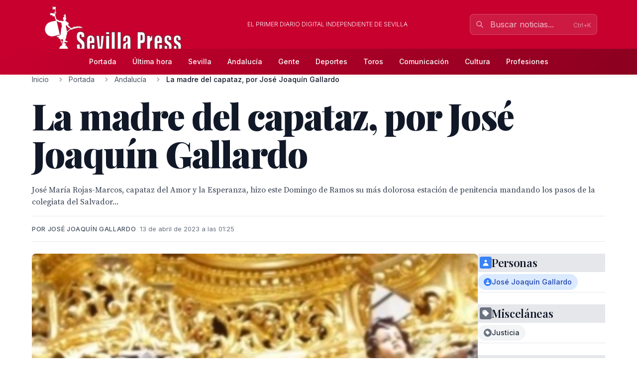

--- FILE ---
content_type: text/html; charset=utf-8
request_url: https://sevillapress.com/story/2023/04/13/GK6P_la-madre-del-capataz-por-jose-joaquin-gallardo
body_size: 18955
content:
<!doctype html>
<!-- DEBUG-MULTISITE: domain=sevillapress.com | site_id=1 | site_slug=sevillapress | site_name=SevillaPress | theme=sevillapress -->
<html lang="es" data-theme="sevillapress">
<head>
    <meta charset="UTF-8">
    <meta name="viewport" content="initial-scale=1, maximum-scale=1">
                <title>La madre del capataz, por José Joaquín Gallardo  - Andalucía - SevillaPress</title>
        <meta http-equiv="Content-Type" content="text/html; charset=utf-8">
        <meta name="description" content="José María Rojas-Marcos, capataz del Amor y la Esperanza, hizo este Domingo de Ramos su más dolorosa estación de penitencia mandando los pasos de la colegi...">
        
        
        <link rel="icon" type="image/x-icon" href="https://sevillapress.com/favicon.ico">
        
        
                    <link rel="canonical" href="https://sevillapress.com/story/2023/04/13/GK6P_la-madre-del-capataz-por-jose-joaquin-gallardo">
                
        
        <meta property="og:title" content="La madre del capataz, por José Joaquín Gallardo ">
        <meta property="og:description" content="José María Rojas-Marcos, capataz del Amor y la Esperanza, hizo este Domingo de Ramos su más dolorosa estación de penitencia mandando los pasos de la colegi...">
        <meta property="og:type" content="article">
        <meta property="og:url" content="https://sevillapress.com/story/2023/04/13/GK6P_la-madre-del-capataz-por-jose-joaquin-gallardo">
        <meta property="og:site_name" content="SevillaPress">
        <meta property="og:locale" content="es_ES">
                    <meta property="og:image" content="https://sevillapress.com/thumbs/2023/04/13/nl6KiQeUOl.jpg">
            <link rel="image_src" href="https://sevillapress.com/thumbs/2023/04/13/nl6KiQeUOl.jpg">
                
        
        <meta name="twitter:card" content="summary_large_image">
        <meta name="twitter:title" content="La madre del capataz, por José Joaquín Gallardo ">
        <meta name="twitter:description" content="José María Rojas-Marcos, capataz del Amor y la Esperanza, hizo este Domingo de Ramos su más dolorosa estación de penitencia mandando los pasos de la colegi...">
                    <meta name="twitter:image" content="https://sevillapress.com/thumbs/2023/04/13/nl6KiQeUOl.jpg">
                
        
                    <meta property="article:published_time" content="2023-04-12T23:25:52.000000Z">
                            <meta property="article:modified_time" content="2023-04-13T08:31:44.000000Z">
                            <meta property="article:author" content="José Joaquín Gallardo">
                            <meta property="article:section" content="Andalucía">
                
        
                    <script type="application/ld+json">
                {"@context":"https://schema.org","@type":"NewsArticle","headline":"La madre del capataz, por José Joaquín Gallardo ","description":"José María Rojas-Marcos, capataz del Amor y la Esperanza, hizo este Domingo de Ramos su más dolorosa estación de penitencia mandando los pasos de la colegi...","url":"https://sevillapress.com/story/2023/04/13/GK6P_la-madre-del-capataz-por-jose-joaquin-gallardo","datePublished":"2023-04-12T23:25:52.000000Z","dateModified":"2023-04-13T08:31:44.000000Z","author":{"@type":"Person","name":"José Joaquín Gallardo"},"publisher":{"@type":"Organization","name":"SevillaPress","url":"https://sevillapress.com"},"image":["https://sevillapress.com/thumbs/2023/04/13/nl6KiQeUOl.jpg"],"articleSection":"Andalucía","inLanguage":"es-ES"}
            </script>
                
        <link rel="preload" as="style" href="https://sevillapress.com/build/assets/app-BF8yHBGx.css" /><link rel="modulepreload" as="script" href="https://sevillapress.com/build/assets/app-KBvKaP7h.js" /><link rel="modulepreload" as="script" href="https://sevillapress.com/build/assets/module.esm-CA9hepYd.js" /><link rel="stylesheet" href="https://sevillapress.com/build/assets/app-BF8yHBGx.css" data-navigate-track="reload" /><script type="module" src="https://sevillapress.com/build/assets/app-KBvKaP7h.js" data-navigate-track="reload"></script>        
        
                <link rel="preload" as="style" href="https://sevillapress.com/build/assets/sevillapress-B9eEPVHF.css" /><link rel="stylesheet" href="https://sevillapress.com/build/assets/sevillapress-B9eEPVHF.css" data-navigate-track="reload" />

        <link rel="preconnect" href="https://fonts.googleapis.com">
        <link rel="preconnect" href="https://fonts.gstatic.com" crossorigin>
        <link href="https://fonts.googleapis.com/css2?family=Inter:wght@300;400;500;600;700&family=Merriweather:ital,wght@0,300;0,400;0,700;0,900;1,300;1,400;1,700&family=Playfair+Display:ital,wght@0,400;0,500;0,600;0,700;0,800;0,900;1,400;1,500;1,600;1,700&family=Source+Serif+Pro:ital,wght@0,300;0,400;0,600;0,700;1,300;1,400;1,600&display=swap" rel="stylesheet">
        <link rel="stylesheet" href="https://maxcdn.bootstrapcdn.com/font-awesome/4.7.0/css/font-awesome.min.css">
        <!-- Livewire Styles --><style >[wire\:loading][wire\:loading], [wire\:loading\.delay][wire\:loading\.delay], [wire\:loading\.inline-block][wire\:loading\.inline-block], [wire\:loading\.inline][wire\:loading\.inline], [wire\:loading\.block][wire\:loading\.block], [wire\:loading\.flex][wire\:loading\.flex], [wire\:loading\.table][wire\:loading\.table], [wire\:loading\.grid][wire\:loading\.grid], [wire\:loading\.inline-flex][wire\:loading\.inline-flex] {display: none;}[wire\:loading\.delay\.none][wire\:loading\.delay\.none], [wire\:loading\.delay\.shortest][wire\:loading\.delay\.shortest], [wire\:loading\.delay\.shorter][wire\:loading\.delay\.shorter], [wire\:loading\.delay\.short][wire\:loading\.delay\.short], [wire\:loading\.delay\.default][wire\:loading\.delay\.default], [wire\:loading\.delay\.long][wire\:loading\.delay\.long], [wire\:loading\.delay\.longer][wire\:loading\.delay\.longer], [wire\:loading\.delay\.longest][wire\:loading\.delay\.longest] {display: none;}[wire\:offline][wire\:offline] {display: none;}[wire\:dirty]:not(textarea):not(input):not(select) {display: none;}:root {--livewire-progress-bar-color: #c8002e;}[x-cloak] {display: none !important;}[wire\:cloak] {display: none !important;}dialog#livewire-error::backdrop {background-color: rgba(0, 0, 0, .6);}</style>
        <meta name="medium" content="news"/>
    <script type="application/ld+json">
    {
        "@context": "https://schema.org",
        "@type": "WebSite",
        "url": "https://sevillapress.com/",
            "potentialAction": {
                "@type": "SearchAction",
                "target": "https://sevillapress.com/search/?term={search_term_string}",
                "query-input": "required name=search_term_string"
            }
        }
</script>

<script type="text/javascript">
    var _gaq = _gaq || [];
    _gaq.push(['_setAccount', 'UA-375316-3']);
    _gaq.push(['_trackPageview']);

    (function () {
        var ga = document.createElement('script');
        ga.type = 'text/javascript';
        ga.async = true;
        ga.src = ('https:' == document.location.protocol ? 'https://ssl' : 'http://www') + '.google-analytics.com/ga.js';
        var s = document.getElementsByTagName('script')[0];
        s.parentNode.insertBefore(ga, s);
    })();
</script>
</head>
<body class="novascms sevillapress">
<header class="main-header">
    <!-- Top Header Bar -->
    <div class="max-w-6xl mx-auto px-4 flex flex-wrap items-center">
        <div class="header--logo">
            <a href="/"><img src="https://sevillapress.com/assets/images/header-sp.gif" alt="SevillaPress"></a>
        </div>
        <div class="header--slogan flex-1 text-center text-xs font-light uppercase text-white px-4">
            El primer diario digital independiente de Sevilla
        </div>

        <div wire:snapshot="{&quot;data&quot;:{&quot;query&quot;:&quot;&quot;,&quot;results&quot;:[[],{&quot;class&quot;:&quot;Illuminate\\Support\\Collection&quot;,&quot;s&quot;:&quot;clctn&quot;}],&quot;showResults&quot;:false,&quot;isOpen&quot;:false},&quot;memo&quot;:{&quot;id&quot;:&quot;rRDGCga0CHNNY0vSG1Vc&quot;,&quot;name&quot;:&quot;frontend.search&quot;,&quot;path&quot;:&quot;story\/2023\/04\/13\/GK6P_la-madre-del-capataz-por-jose-joaquin-gallardo&quot;,&quot;method&quot;:&quot;GET&quot;,&quot;release&quot;:&quot;a-a-a&quot;,&quot;children&quot;:[],&quot;scripts&quot;:[],&quot;assets&quot;:[],&quot;errors&quot;:[],&quot;locale&quot;:&quot;es&quot;},&quot;checksum&quot;:&quot;e8c075f721d65ee10329eacb3a4fc5715c1daea61e0d60c5f3f6c23c4c543957&quot;}" wire:effects="{&quot;partials&quot;:[]}" wire:id="rRDGCga0CHNNY0vSG1Vc" class="search-component">
<!-- Desktop Search -->
<div class="header--search hidden md:block relative" x-data="{ focused: false }">
    <div class="relative">
        <input 
            type="text" 
            placeholder="Buscar noticias..." 
            class="w-64 px-4 py-2 pl-10 pr-10 bg-white/10 border border-white/20 rounded-lg text-white placeholder-white/70 focus:outline-none focus:ring-2 focus:ring-white/30 focus:border-white/40 focus:bg-white/20 transition-all duration-200"
            wire:model.live.debounce.300ms="query"
            wire:keydown.escape="clearSearch"
            wire:keydown.enter="submitSearch"
            @focus="focused = true"
            @blur="setTimeout(() => focused = false, 200)"
            autocomplete="off"
        >
        <div class="absolute inset-y-0 left-0 pl-3 flex items-center pointer-events-none">
            <svg class="w-4 h-4 text-white/70" fill="none" stroke="currentColor" viewBox="0 0 24 24">
                <path stroke-linecap="round" stroke-linejoin="round" stroke-width="2" d="M21 21l-6-6m2-5a7 7 0 11-14 0 7 7 0 0114 0z"></path>
            </svg>
        </div>
        
        <!--[if BLOCK]><![endif]--><!--[if ENDBLOCK]><![endif]-->    </div>

    <!-- Desktop Search Results -->
    <!--[if BLOCK]><![endif]--><!--[if ENDBLOCK]><![endif]--></div>

<!-- Mobile Search Button -->
<div class="header--search md:hidden">
    <button 
        wire:click="openSearch"
        class="p-2 text-white hover:text-splight transition-colors">
        <svg class="w-5 h-5" fill="none" stroke="currentColor" viewBox="0 0 24 24">
            <path stroke-linecap="round" stroke-linejoin="round" stroke-width="2" d="M21 21l-6-6m2-5a7 7 0 11-14 0 7 7 0 0114 0z"></path>
        </svg>
    </button>
</div>

<!-- Mobile Search Modal -->
<!--[if BLOCK]><![endif]--><!--[if ENDBLOCK]><![endif]--></div>    </div>
    
    <!-- Navigation Bar -->
    <div class="header--secondary">
        <nav class="max-w-6xl mx-auto px-4 relative">
            <!-- Desktop Menu -->
            <div class="hidden md:flex justify-center items-center py-2">
                                    <a class="text-sm py-2 px-4 text-white hover:text-splight transition-colors font-medium"
                       href="/">
                        Portada
                    </a>
                                    <a class="text-sm py-2 px-4 text-white hover:text-splight transition-colors font-medium"
                       href="/ultimahora/index.html">
                        Última hora
                    </a>
                                    <a class="text-sm py-2 px-4 text-white hover:text-splight transition-colors font-medium"
                       href="/seccion/sevilla/177.html">
                        Sevilla
                    </a>
                                    <a class="text-sm py-2 px-4 text-white hover:text-splight transition-colors font-medium"
                       href="/seccion/andalucia/178.html">
                        Andalucía
                    </a>
                                    <a class="text-sm py-2 px-4 text-white hover:text-splight transition-colors font-medium"
                       href="/seccion/famosos/180.html">
                        Gente
                    </a>
                                    <a class="text-sm py-2 px-4 text-white hover:text-splight transition-colors font-medium"
                       href="/seccion/deportes/171.html">
                        Deportes
                    </a>
                                    <a class="text-sm py-2 px-4 text-white hover:text-splight transition-colors font-medium"
                       href="/seccion/toros/114.html">
                        Toros
                    </a>
                                    <a class="text-sm py-2 px-4 text-white hover:text-splight transition-colors font-medium"
                       href="/seccion/medios/174.html">
                        Comunicación
                    </a>
                                    <a class="text-sm py-2 px-4 text-white hover:text-splight transition-colors font-medium"
                       href="/seccion/cultura/172.html">
                        Cultura
                    </a>
                                    <a class="text-sm py-2 px-4 text-white hover:text-splight transition-colors font-medium"
                       href="/seccion/profesiones/182.html">
                        Profesiones
                    </a>
                            </div>
            
            <!-- Mobile Menu Button -->
            <div class="md:hidden flex justify-between items-center py-2">
                <span class="text-white font-medium">Menú</span>
                <button id="mobile-menu-toggle" class="text-white hover:text-splight transition-colors p-2">
                    <svg id="menu-icon" class="w-6 h-6" fill="none" stroke="currentColor" viewBox="0 0 24 24">
                        <path stroke-linecap="round" stroke-linejoin="round" stroke-width="2" d="M4 6h16M4 12h16M4 18h16"></path>
                    </svg>
                    <svg id="close-icon" class="w-6 h-6 hidden" fill="none" stroke="currentColor" viewBox="0 0 24 24">
                        <path stroke-linecap="round" stroke-linejoin="round" stroke-width="2" d="M6 18L18 6M6 6l12 12"></path>
                    </svg>
                </button>
            </div>
            
            <!-- Mobile Menu -->
            <div id="mobile-menu" class="md:hidden absolute top-full left-0 right-0 bg-spdark shadow-lg z-50 hidden">
                <div class="px-4 py-2 space-y-1">
                                            <a class="block py-3 px-4 text-white hover:bg-sp hover:text-white transition-colors font-medium border-b border-sp/20 last:border-b-0"
                           href="/">
                            Portada
                        </a>
                                            <a class="block py-3 px-4 text-white hover:bg-sp hover:text-white transition-colors font-medium border-b border-sp/20 last:border-b-0"
                           href="/ultimahora/index.html">
                            Última hora
                        </a>
                                            <a class="block py-3 px-4 text-white hover:bg-sp hover:text-white transition-colors font-medium border-b border-sp/20 last:border-b-0"
                           href="/seccion/sevilla/177.html">
                            Sevilla
                        </a>
                                            <a class="block py-3 px-4 text-white hover:bg-sp hover:text-white transition-colors font-medium border-b border-sp/20 last:border-b-0"
                           href="/seccion/andalucia/178.html">
                            Andalucía
                        </a>
                                            <a class="block py-3 px-4 text-white hover:bg-sp hover:text-white transition-colors font-medium border-b border-sp/20 last:border-b-0"
                           href="/seccion/famosos/180.html">
                            Gente
                        </a>
                                            <a class="block py-3 px-4 text-white hover:bg-sp hover:text-white transition-colors font-medium border-b border-sp/20 last:border-b-0"
                           href="/seccion/deportes/171.html">
                            Deportes
                        </a>
                                            <a class="block py-3 px-4 text-white hover:bg-sp hover:text-white transition-colors font-medium border-b border-sp/20 last:border-b-0"
                           href="/seccion/toros/114.html">
                            Toros
                        </a>
                                            <a class="block py-3 px-4 text-white hover:bg-sp hover:text-white transition-colors font-medium border-b border-sp/20 last:border-b-0"
                           href="/seccion/medios/174.html">
                            Comunicación
                        </a>
                                            <a class="block py-3 px-4 text-white hover:bg-sp hover:text-white transition-colors font-medium border-b border-sp/20 last:border-b-0"
                           href="/seccion/cultura/172.html">
                            Cultura
                        </a>
                                            <a class="block py-3 px-4 text-white hover:bg-sp hover:text-white transition-colors font-medium border-b border-sp/20 last:border-b-0"
                           href="/seccion/profesiones/182.html">
                            Profesiones
                        </a>
                                    </div>
            </div>
        </nav>
    </div>
</header><div class="main-body max-w-6xl mx-auto p-2 md:p-0 ">
        <div class="news-layout">
        <!-- Breadcrumb Navigation -->
                
        <nav class="breadcrumb mb-6" aria-label="Navegación de migas de pan">
    <ol class="flex items-center space-x-2 font-sans text-sm text-gray-600">
                    <li class="flex items-center">
                                
                                    <!-- Clickable breadcrumb link -->
                    <a href="/" 
                       class="text-gray-600 hover:text-sp transition-colors duration-200 truncate max-w-xs"
                       title="Inicio">
                        Inicio
                    </a>
                            </li>
                    <li class="flex items-center">
                                    <svg class="w-4 h-4 mx-2 text-gray-400" fill="currentColor" viewBox="0 0 20 20">
                        <path fill-rule="evenodd" d="M7.293 14.707a1 1 0 010-1.414L10.586 10 7.293 6.707a1 1 0 011.414-1.414l4 4a1 1 0 010 1.414l-4 4a1 1 0 01-1.414 0z" clip-rule="evenodd"></path>
                    </svg>
                                
                                    <!-- Clickable breadcrumb link -->
                    <a href="/seccion/portada/1.html" 
                       class="text-gray-600 hover:text-sp transition-colors duration-200 truncate max-w-xs"
                       title="Portada">
                        Portada
                    </a>
                            </li>
                    <li class="flex items-center">
                                    <svg class="w-4 h-4 mx-2 text-gray-400" fill="currentColor" viewBox="0 0 20 20">
                        <path fill-rule="evenodd" d="M7.293 14.707a1 1 0 010-1.414L10.586 10 7.293 6.707a1 1 0 011.414-1.414l4 4a1 1 0 010 1.414l-4 4a1 1 0 01-1.414 0z" clip-rule="evenodd"></path>
                    </svg>
                                
                                    <!-- Clickable breadcrumb link -->
                    <a href="/seccion/andalucia/178.html" 
                       class="text-gray-600 hover:text-sp transition-colors duration-200 truncate max-w-xs"
                       title="Andalucía">
                        Andalucía
                    </a>
                            </li>
                    <li class="flex items-center">
                                    <svg class="w-4 h-4 mx-2 text-gray-400" fill="currentColor" viewBox="0 0 20 20">
                        <path fill-rule="evenodd" d="M7.293 14.707a1 1 0 010-1.414L10.586 10 7.293 6.707a1 1 0 011.414-1.414l4 4a1 1 0 010 1.414l-4 4a1 1 0 01-1.414 0z" clip-rule="evenodd"></path>
                    </svg>
                                
                                    <!-- Current page - no link -->
                    <span class="font-medium text-gray-900 truncate max-w-xs md:max-w-md" aria-current="page" title="La madre del capataz, por José Joaquín Gallardo ">
                        La madre del capataz, por José Joaquín Gallardo 
                    </span>
                            </li>
            </ol>
</nav>
        
        <article class="featured-story">
            <!-- Article Header -->
            <header class="article-header mb-6">
                
                <h1 class="headline-primary font-headline text-headline-lg md:text-headline-xl lg:text-headline-2xl text-gray-900 mb-6 leading-tight">
                    La madre del capataz, por José Joaquín Gallardo 
                </h1>
                
                                    <p class="abstract font-body text-abstract-lg leading-relaxed text-gray-700 mb-6 font-medium">
                        José María Rojas-Marcos, capataz del Amor y la Esperanza, hizo este Domingo de Ramos su más dolorosa estación de penitencia mandando los pasos de la colegiata del Salvador...
                    </p>
                                
                <div class="article-meta-header">
                                            <div class="byline">
                            Por José Joaquín Gallardo
                        </div>
                                        <time class="article-meta" datetime="2023-04-12T23:25:52.000000Z">
                        13 de abril de 2023 a las 01:25
                    </time>
                </div>
            </header>

            <!-- Article Body -->
            <div class="flex flex-wrap gap-8">
                <div class="flex-1 min-w-0">
                    <div class="story--content">
                                                    <figure class="main-image mb-6">
                                <img src="/thumbs/2023/04/13/nl6KiQeUOl.jpg" 
                                     alt="Un hombre trabajando en una estructura dorada con detalles artísticos en un entorno de alta arquitectura."
                                     class="w-full h-auto rounded-lg shadow-sm">
                                                                    <figcaption class="caption mt-3">
                                        Un hombre trabajando en una estructura dorada con detalles artísticos en un entorno de alta arquitectura.
                                    </figcaption>
                                                                                            </figure>
                                                
                        <div class="article-body">
                            <blockquote><br><br>José María Rojas-Marcos, capataz del Amor y la Esperanza, hizo este Domingo de Ramos su más dolorosa estación de penitencia mandando los pasos de la colegiata del Salvador, sólo horas después de que falleciese su madre doña Ángeles Castelló Pacheco. Mientras su cuerpo era velado, el buen capataz proclamaba en silencio que sólo en el Amor de Cristo todo se explica y que solo en el Socorro de su Madre se halla consuelo y esperanza.<br><br>No quiso ser sustituido, sabedor de que en tan duro trance era necesario estar más cerca que nunca de la canastilla del Crucificado muerto, ese que de frente golpea amorosamente las conciencias y al irse nos deja el impactante pelícano abriéndose el pecho para alimentar a sus crias. No cabe más Amor en la primera de las noches santas de Sevilla, ni más necesidad de Socorro en la primera noche sin una madre.<br><br>Sucedió en la calle Chapineros ya de regreso la cofradía, cuando el paso de la Virgen se detuvo ante el colegio de abogados para recibir la tradicional ofrenda floral, que no en vano en las cartelas que flanquean al Cristo se lee “Amor y Socorro para los encarcelados”. Memoria de los orígenes de la hermandad y presente de esos profesionales de la Justicia.<br><br>Iluminados por la candelería, en voz baja un pésame tan sentido como escueto: “Ya está con Ella, José María”. Y la contestación exacta: “Ella lo ha querido”. Abrazo en las miradas apenadas de auténticas condolencia. Todo con la discreción necesaria en los momentos importantes, sin que nadie se diera cuenta. <br><br>Fue entonces cuando el capataz quedó solo y absorto mirando a la Virgen del Socorro, de madrugada y con la estación de penitencia ya cumplida. Sólo quien le había dado aquel pésame se percató de que José María, doblemente vestido de negro, con el alma enlutada y el corazón lleno de Amor, miraba fijamente los ojos de la bendita imagen y hablaba con su Madre y también con su otra madre difunta, que ya ambas le consolaban desde el cielo.<br><br>Esa silenciosa oración pareció durar una gozosa eternidad aunque apenas fuese un minuto. Era la verdad de nuestra fe y de nuestra esperanza. Hasta que el dolorido hijo despertó de su ensoñación y llamó al martillo. En sólo unas horas, en la Madrugá de Sevilla, ese buen capataz arriará otro palio en ese mismo lugar. Le rezaremos nuevamente a la que es Madre de Dios y Madre nuestra. Pero entonces ya todo será Esperanza Macarena, en cuya bellísima mirada siempre se acaban rompiendo todas las penas.<br><br>José Joaquín Gallardo es abogado</blockquote>
                        </div>
                    </div>

                                    </div>

        <div class="w-full md:w-64">
            <div class="promos-external w-2/3 mx-auto md:w-full">
                <div class="advertising-block">
    <!-- Advertising content would go here -->
</div>            </div>

            <div class="entities-container">
            <div class="entity-type-section mb-6">
                        
            <!-- Entity Type Header -->
            <div class="entity-list-title mb-4">
                <h3 class="font-headline text-headline-xs text-gray-900 flex items-center gap-2">
                    <!-- Entity Type Icon -->
                    <span class="inline-flex items-center justify-center w-6 h-6 rounded text-white" style="background-color: #3B82F6">
                                                        <svg class="w-4 h-4" fill="currentColor" viewBox="0 0 20 20">
                                    <path fill-rule="evenodd" d="M10 9a3 3 0 100-6 3 3 0 000 6zm-7 9a7 7 0 1114 0H3z" clip-rule="evenodd"></path>
                                </svg>
                                                    </span>
                    Personas
                </h3>
            </div>
            
            <!-- Entity List -->
            <div class="entity-list flex flex-wrap gap-2">
                                    <a class="entity-badge inline-flex items-center gap-1.5 px-3 py-1.5 rounded-full text-sm font-medium transition-all duration-200 hover:shadow-md bg-blue-100 text-blue-800"
                       href="/news-about/PERSON/jose-joaquin-gallardo">
                        <!-- Mini entity icon -->
                        <span class="inline-flex items-center justify-center w-4 h-4 rounded-full text-white" style="background-color: #3B82F6">
                                                                <svg class="w-2.5 h-2.5" fill="currentColor" viewBox="0 0 20 20">
                                        <path fill-rule="evenodd" d="M10 9a3 3 0 100-6 3 3 0 000 6zm-7 9a7 7 0 1114 0H3z" clip-rule="evenodd"></path>
                                    </svg>
                                                            </span>
                        <span class="truncate">José Joaquín Gallardo</span>
                    </a>
                            </div>
        </div>
            <div class="entity-type-section mb-6">
                        
            <!-- Entity Type Header -->
            <div class="entity-list-title mb-4">
                <h3 class="font-headline text-headline-xs text-gray-900 flex items-center gap-2">
                    <!-- Entity Type Icon -->
                    <span class="inline-flex items-center justify-center w-6 h-6 rounded text-white" style="background-color: #6B7280">
                                                        <svg class="w-4 h-4" fill="currentColor" viewBox="0 0 20 20">
                                    <path fill-rule="evenodd" d="M17.707 9.293a1 1 0 010 1.414l-7 7a1 1 0 01-1.414 0l-7-7A.997.997 0 012 10V5a3 3 0 013-3h5c.256 0 .512.098.707.293l7 7zM5 6a1 1 0 100-2 1 1 0 000 2z" clip-rule="evenodd"></path>
                                </svg>
                                            </span>
                    Misceláneas
                </h3>
            </div>
            
            <!-- Entity List -->
            <div class="entity-list flex flex-wrap gap-2">
                                    <a class="entity-badge inline-flex items-center gap-1.5 px-3 py-1.5 rounded-full text-sm font-medium transition-all duration-200 hover:shadow-md bg-gray-100 text-gray-800"
                       href="/news-about/MISC/justicia">
                        <!-- Mini entity icon -->
                        <span class="inline-flex items-center justify-center w-4 h-4 rounded-full text-white" style="background-color: #6B7280">
                                                                <svg class="w-2.5 h-2.5" fill="currentColor" viewBox="0 0 20 20">
                                        <path fill-rule="evenodd" d="M17.707 9.293a1 1 0 010 1.414l-7 7a1 1 0 01-1.414 0l-7-7A.997.997 0 012 10V5a3 3 0 013-3h5c.256 0 .512.098.707.293l7 7zM5 6a1 1 0 100-2 1 1 0 000 2z" clip-rule="evenodd"></path>
                                    </svg>
                                                    </span>
                        <span class="truncate">Justicia</span>
                    </a>
                            </div>
        </div>
            <div class="entity-type-section mb-6">
                        
            <!-- Entity Type Header -->
            <div class="entity-list-title mb-4">
                <h3 class="font-headline text-headline-xs text-gray-900 flex items-center gap-2">
                    <!-- Entity Type Icon -->
                    <span class="inline-flex items-center justify-center w-6 h-6 rounded text-white" style="background-color: #10B981">
                                                                                    <svg class="w-4 h-4" fill="currentColor" viewBox="0 0 20 20">
                                    <path fill-rule="evenodd" d="M5.05 4.05a7 7 0 119.9 9.9L10 18.9l-4.95-4.95a7 7 0 010-9.9zM10 11a2 2 0 100-4 2 2 0 000 4z" clip-rule="evenodd"></path>
                                </svg>
                                                    </span>
                    Lugares
                </h3>
            </div>
            
            <!-- Entity List -->
            <div class="entity-list flex flex-wrap gap-2">
                                    <a class="entity-badge inline-flex items-center gap-1.5 px-3 py-1.5 rounded-full text-sm font-medium transition-all duration-200 hover:shadow-md bg-green-100 text-green-800"
                       href="/news-about/LOCATION/sevilla">
                        <!-- Mini entity icon -->
                        <span class="inline-flex items-center justify-center w-4 h-4 rounded-full text-white" style="background-color: #10B981">
                                                                                                <svg class="w-2.5 h-2.5" fill="currentColor" viewBox="0 0 20 20">
                                        <path fill-rule="evenodd" d="M5.05 4.05a7 7 0 119.9 9.9L10 18.9l-4.95-4.95a7 7 0 010-9.9zM10 11a2 2 0 100-4 2 2 0 000 4z" clip-rule="evenodd"></path>
                                    </svg>
                                                            </span>
                        <span class="truncate">Sevilla</span>
                    </a>
                                    <a class="entity-badge inline-flex items-center gap-1.5 px-3 py-1.5 rounded-full text-sm font-medium transition-all duration-200 hover:shadow-md bg-green-100 text-green-800"
                       href="/news-about/LOCATION/calle-chapineros">
                        <!-- Mini entity icon -->
                        <span class="inline-flex items-center justify-center w-4 h-4 rounded-full text-white" style="background-color: #10B981">
                                                                                                <svg class="w-2.5 h-2.5" fill="currentColor" viewBox="0 0 20 20">
                                        <path fill-rule="evenodd" d="M5.05 4.05a7 7 0 119.9 9.9L10 18.9l-4.95-4.95a7 7 0 010-9.9zM10 11a2 2 0 100-4 2 2 0 000 4z" clip-rule="evenodd"></path>
                                    </svg>
                                                            </span>
                        <span class="truncate">Calle Chapineros</span>
                    </a>
                            </div>
        </div>
    </div>
        </div>
    </div>
    <section class="news-layout stories-grid" itemscope itemtype="http://schema.org/NewsSection">
    <div class="grid grid-cols-1 lg:grid-cols-3 gap-8">
        <!-- Main Stories Section -->
        <main class="lg:col-span-2">
                            <div class="story-block grid grid-cols-1 md:grid-cols-3 gap-6 section-divider last:border-b-0">
                                                                        <!-- Featured Story -->
                            <div class="md:col-span-3 featured-story">
                                <article class="story-teaser big-story border-b border-gray-200 mb-6 pb-6" 
         itemscope itemtype="http://schema.org/NewsArticle">
    <a href="/story/2026/01/19/w71V_san-pablosanta-justa-suma-367-nuevos-arboles-dentro-de-la-mayor-campana" class="block hover:opacity-90 transition-opacity">
        <div class="grid grid-cols-1 md:grid-cols-3 gap-6">
            <div class="md:col-span-2 order-2 md:order-1">
                <header class="story-header">
                                            <div class="story-category-wrapper mb-3">
                            <span class="story-category" itemprop="articleSection">
                                Andalucía
                            </span>
                        </div>
                                        
                    <h2 class="headline font-headline text-headline-md md:text-headline-lg leading-tight text-gray-900 mb-4 hover:text-sp transition-colors" 
                        itemprop="headline">
                        San Pablo,Santa Justa suma 367 nuevos árboles dentro de la mayor campaña de plantación de la historia de Sevilla
                    </h2>
                </header>
                
                                    <p class="abstract font-body text-base leading-normal text-gray-700 mb-4" 
                       itemprop="description">
                          El Ayuntamiento de Sevilla impulsa nuevas plantaciones en el distrito San Pablo,Santa Justa con la incorporación de 367 árboles en calles, parques y zonas verdes
                    </p>
                                
                <div class="story-meta font-sans text-meta text-gray-500 space-x-2">
                                        <time class="published-date" 
                          datetime="2026-01-19T07:14:48.000000Z"
                          itemprop="datePublished">
                        hace 3 días
                    </time>
                </div>
            </div>

            <div class="order-1 md:order-2">
                                    <figure class="story-image" itemprop="image" itemscope itemtype="http://schema.org/ImageObject">
                        <img src="/thumbs/2026/01/19/5eRKtKjT2y.jpg" alt="San Pablo,Santa Justa suma 367 nuevos árboles dentro de la mayor campaña de plantación de la historia de Sevilla" class="w-full h-auto">
                        <meta itemprop="url" content="/thumbs/2026/01/19/5eRKtKjT2y.jpg">
                        <meta itemprop="width" content="900">
                        <meta itemprop="height" content="506">
                    </figure>
                            </div>
        </div>
    </a>
    
    <meta itemprop="url" content="/story/2026/01/19/w71V_san-pablosanta-justa-suma-367-nuevos-arboles-dentro-de-la-mayor-campana">
    <meta itemprop="dateModified" content="2026-01-19T07:14:48.000000Z">
</article>                            </div>
                                                                                                                                    <div class="md:col-start-1">
                                        <article class="story-teaser tail-story border-b border-gray-200 mb-4 pb-4" 
         itemscope itemtype="http://schema.org/NewsArticle">
    <header class="story-header">
                    <div class="mb-2">
                <span class="story-category" itemprop="articleSection">
                    Andalucía
                </span>
            </div>
                
        <h3 class="headline font-headline text-headline-xs leading-tight mb-3">
            <a href="/story/2026/01/18/xD9W_la-bendicion-de-san-anton-reune-a-fieles-y-mascotas-en-la" 
               class="text-gray-900 hover:text-sp transition-colors" 
               itemprop="headline">
                La bendición de San Antón reúne a fieles y mascotas en la Parroquia de la Resurrección del Señor de Sevilla 
            </a>
        </h3>
    </header>
    
            <p class="abstract font-body text-sm leading-normal text-gray-700 mb-3" 
           itemprop="description">
            Y en la provincia de Sevilla como en numerosos rincones del país, miles de familias formarán largas colas a las...
        </p>
        
    <div class="story-meta font-sans text-meta text-gray-500 space-x-2">
                <time class="published-date" 
              datetime="2026-01-18T22:21:12.000000Z"
              itemprop="datePublished">
            hace 3 días
        </time>
    </div>
    
    <meta itemprop="url" content="/story/2026/01/18/xD9W_la-bendicion-de-san-anton-reune-a-fieles-y-mascotas-en-la">
    <meta itemprop="dateModified" content="2026-01-18T22:21:12.000000Z">
</article>                                    </div>
                                                                                                                                                                        <div class="md:row-span-2 md:col-start-2">
                                        <article class="story-teaser vertical-story mb-4 pb-4" 
         itemscope itemtype="http://schema.org/NewsArticle">
            <figure class="story-image mb-3" itemprop="image" itemscope itemtype="http://schema.org/ImageObject">
            <img src="/thumbs/2026/01/18/r1b6SW1TK3.jpg" alt="San Pablo–Santa Justa refuerza su arbolado urbano dentro del plan municipal de plantaciones 2025–2026 en Sevilla " class="w-full h-auto">
            <meta itemprop="url" content="/thumbs/2026/01/18/r1b6SW1TK3.jpg">
            <meta itemprop="width" content="800">
            <meta itemprop="height" content="450">
        </figure>
    
    <header class="story-header">
                    <div class="mb-2">
                <span class="story-category" itemprop="articleSection">
                    Andalucía
                </span>
            </div>
                
        <h3 class="headline font-headline text-headline-xs md:text-headline-sm leading-tight mb-3">
            <a href="/story/2026/01/18/1Qbp_san-pablo-santa-justa-refuerza-su-arbolado-urbano-dentro-del-plan-municipal-de" 
               class="text-gray-900 hover:text-sp transition-colors" 
               itemprop="headline">
                San Pablo–Santa Justa refuerza su arbolado urbano dentro del plan municipal de plantaciones 2025–2026 en Sevilla 
            </a>
        </h3>
    </header>
    
            <p class="abstract font-body text-sm leading-normal text-gray-700 mb-3" 
           itemprop="description">
            San Pablo–Santa Justa suma 367 nuevos árboles dentro de la mayor campaña de plantación de la historia de Sevilla
        </p>
        
    <div class="story-meta font-sans text-meta text-gray-500 space-x-2">
                <time class="published-date" 
              datetime="2026-01-17T23:07:16.000000Z"
              itemprop="datePublished">
            hace 4 días
        </time>
    </div>
    
    <meta itemprop="url" content="/story/2026/01/18/1Qbp_san-pablo-santa-justa-refuerza-su-arbolado-urbano-dentro-del-plan-municipal-de">
    <meta itemprop="dateModified" content="2026-01-17T23:07:16.000000Z">
</article>                                    </div>
                                                                                                                                                                        <div class="md:row-span-2 md:col-start-3">
                                        <article class="story-teaser vertical-story mb-4 pb-4" 
         itemscope itemtype="http://schema.org/NewsArticle">
            <figure class="story-image mb-3" itemprop="image" itemscope itemtype="http://schema.org/ImageObject">
            <img src="/thumbs/2026/01/17/XAgoiPwTN1.jpg" alt=" &quot;La I Semana de la Naranja destaca el valor cultural, económico y gastronómico del cítrico sevillano&quot;" class="w-full h-auto">
            <meta itemprop="url" content="/thumbs/2026/01/17/XAgoiPwTN1.jpg">
            <meta itemprop="width" content="700">
            <meta itemprop="height" content="467">
        </figure>
    
    <header class="story-header">
                    <div class="mb-2">
                <span class="story-category" itemprop="articleSection">
                    Andalucía
                </span>
            </div>
                
        <h3 class="headline font-headline text-headline-xs md:text-headline-sm leading-tight mb-3">
            <a href="/story/2026/01/17/7d9Q_la-i-semana-de-la-naranja-destaca-el-valor-cultural-economico" 
               class="text-gray-900 hover:text-sp transition-colors" 
               itemprop="headline">
                 &quot;La I Semana de la Naranja destaca el valor cultural, económico y gastronómico del cítrico sevillano&quot;
            </a>
        </h3>
    </header>
    
            <p class="abstract font-body text-sm leading-normal text-gray-700 mb-3" 
           itemprop="description">
            La Cámara de Comercio de Sevilla y el Ayuntamiento de la ciudad han presentado la I Semana de la Naranja, que se celebrará del 25...
        </p>
        
    <div class="story-meta font-sans text-meta text-gray-500 space-x-2">
                <time class="published-date" 
              datetime="2026-01-17T19:57:11.000000Z"
              itemprop="datePublished">
            hace 4 días
        </time>
    </div>
    
    <meta itemprop="url" content="/story/2026/01/17/7d9Q_la-i-semana-de-la-naranja-destaca-el-valor-cultural-economico">
    <meta itemprop="dateModified" content="2026-01-17T19:57:11.000000Z">
</article>                                    </div>
                                                                                                                                                                        <div class="md:col-start-1">
                                        <article class="story-teaser tail-story border-b border-gray-200 mb-4 pb-4" 
         itemscope itemtype="http://schema.org/NewsArticle">
    <header class="story-header">
                    <div class="mb-2">
                <span class="story-category" itemprop="articleSection">
                    Andalucía
                </span>
            </div>
                
        <h3 class="headline font-headline text-headline-xs leading-tight mb-3">
            <a href="/story/2026/01/16/ooQq_mariano-rajoy-presenta-su-obra-el-arte-de-gobernar-en-sevilla-reflexionando" 
               class="text-gray-900 hover:text-sp transition-colors" 
               itemprop="headline">
                &quot;Mariano Rajoy presenta su obra &#039;El arte de gobernar&#039; en Sevilla, reflexionando sobre los retos de la democracia y el liderazgo&quot;
            </a>
        </h3>
    </header>
    
            <p class="abstract font-body text-sm leading-normal text-gray-700 mb-3" 
           itemprop="description">
             El expresidente del Gobierno Mariano Rajoy presentó  en Sevilla su nuevo libro, El arte de gobernar.
        </p>
        
    <div class="story-meta font-sans text-meta text-gray-500 space-x-2">
                <time class="published-date" 
              datetime="2026-01-15T23:49:07.000000Z"
              itemprop="datePublished">
            hace 6 días
        </time>
    </div>
    
    <meta itemprop="url" content="/story/2026/01/16/ooQq_mariano-rajoy-presenta-su-obra-el-arte-de-gobernar-en-sevilla-reflexionando">
    <meta itemprop="dateModified" content="2026-01-16T04:20:37.000000Z">
</article>                                    </div>
                                                                                                </div>
                            <div class="story-block grid grid-cols-1 md:grid-cols-3 gap-6 section-divider last:border-b-0">
                                                                        <!-- Featured Story -->
                            <div class="md:col-span-3 featured-story">
                                <article class="story-teaser big-story border-b border-gray-200 mb-6 pb-6" 
         itemscope itemtype="http://schema.org/NewsArticle">
    <a href="/story/2026/01/16/Qb6L_la-figura-del-beato-marcelo-spinola-inmortalizada-en-un-oleo-enriquece-la" class="block hover:opacity-90 transition-opacity">
        <div class="grid grid-cols-1 md:grid-cols-3 gap-6">
            <div class="md:col-span-2 order-2 md:order-1">
                <header class="story-header">
                                            <div class="story-category-wrapper mb-3">
                            <span class="story-category" itemprop="articleSection">
                                Andalucía
                            </span>
                        </div>
                                        
                    <h2 class="headline font-headline text-headline-md md:text-headline-lg leading-tight text-gray-900 mb-4 hover:text-sp transition-colors" 
                        itemprop="headline">
                        &quot;La figura del Beato Marcelo Spínola, inmortalizada en un óleo, enriquece la Capilla de Santiago&quot; de Sevilla 
                    </h2>
                </header>
                
                                    <p class="abstract font-body text-base leading-normal text-gray-700 mb-4" 
                       itemprop="description">
                        La Catedral de Sevilla Acoge una Nueva Obra Pictórica en Honor al Beato Marcelo Spínola
                    </p>
                                
                <div class="story-meta font-sans text-meta text-gray-500 space-x-2">
                                        <time class="published-date" 
                          datetime="2026-01-15T23:28:18.000000Z"
                          itemprop="datePublished">
                        hace 6 días
                    </time>
                </div>
            </div>

            <div class="order-1 md:order-2">
                                    <figure class="story-image" itemprop="image" itemscope itemtype="http://schema.org/ImageObject">
                        <img src="/thumbs/2026/01/16/o5bbTMXt0a.jpg" alt="&quot;La figura del Beato Marcelo Spínola, inmortalizada en un óleo, enriquece la Capilla de Santiago&quot; de Sevilla " class="w-full h-auto">
                        <meta itemprop="url" content="/thumbs/2026/01/16/o5bbTMXt0a.jpg">
                        <meta itemprop="width" content="500">
                        <meta itemprop="height" content="558">
                    </figure>
                            </div>
        </div>
    </a>
    
    <meta itemprop="url" content="/story/2026/01/16/Qb6L_la-figura-del-beato-marcelo-spinola-inmortalizada-en-un-oleo-enriquece-la">
    <meta itemprop="dateModified" content="2026-01-16T04:20:15.000000Z">
</article>                            </div>
                                                                                                                                    <div class="md:col-start-1">
                                        <article class="story-teaser tail-story border-b border-gray-200 mb-4 pb-4" 
         itemscope itemtype="http://schema.org/NewsArticle">
    <header class="story-header">
                    <div class="mb-2">
                <span class="story-category" itemprop="articleSection">
                    Andalucía
                </span>
            </div>
                
        <h3 class="headline font-headline text-headline-xs leading-tight mb-3">
            <a href="/story/2026/01/16/EL5p_siente-el-poder-de-la-gotica-la-catedral-de-sevilla-desde" 
               class="text-gray-900 hover:text-sp transition-colors" 
               itemprop="headline">
                 ¡Siente el Poder de la Gótica! La Catedral de Sevilla desde las Alturas&quot;
            </a>
        </h3>
    </header>
    
            <p class="abstract font-body text-sm leading-normal text-gray-700 mb-3" 
           itemprop="description">
             A más de 35 metros de altura, el conjunto de elementos estructurales,contrafuertes, arbotantes, pináculos y cresterías,configura lo que se ha...
        </p>
        
    <div class="story-meta font-sans text-meta text-gray-500 space-x-2">
                <time class="published-date" 
              datetime="2026-01-15T23:08:51.000000Z"
              itemprop="datePublished">
            hace 6 días
        </time>
    </div>
    
    <meta itemprop="url" content="/story/2026/01/16/EL5p_siente-el-poder-de-la-gotica-la-catedral-de-sevilla-desde">
    <meta itemprop="dateModified" content="2026-01-16T04:19:59.000000Z">
</article>                                    </div>
                                                                                                                                                                        <div class="md:row-span-2 md:col-start-2">
                                        <article class="story-teaser vertical-story mb-4 pb-4" 
         itemscope itemtype="http://schema.org/NewsArticle">
            <figure class="story-image mb-3" itemprop="image" itemscope itemtype="http://schema.org/ImageObject">
            <img src="/thumbs/2026/01/13/6QL4TmKh82.jpg" alt="La Catedral de Sevilla acoge la tradicional Presentación de los Niños a la Virgen de los Reyes" class="w-full h-auto">
            <meta itemprop="url" content="/thumbs/2026/01/13/6QL4TmKh82.jpg">
            <meta itemprop="width" content="600">
            <meta itemprop="height" content="419">
        </figure>
    
    <header class="story-header">
                    <div class="mb-2">
                <span class="story-category" itemprop="articleSection">
                    Andalucía
                </span>
            </div>
                
        <h3 class="headline font-headline text-headline-xs md:text-headline-sm leading-tight mb-3">
            <a href="/story/2026/01/13/Xo6d_la-catedral-de-sevilla-acoge-la-tradicional-presentacion-de-los-ninos-a" 
               class="text-gray-900 hover:text-sp transition-colors" 
               itemprop="headline">
                La Catedral de Sevilla acoge la tradicional Presentación de los Niños a la Virgen de los Reyes
            </a>
        </h3>
    </header>
    
            <p class="abstract font-body text-sm leading-normal text-gray-700 mb-3" 
           itemprop="description">
            La Santa Iglesia Catedral de Sevilla acogerá el próximo viernes, 23 de enero, a las 19:00 horas, en el trascoro, la tradicional y emotiva ceremonia...
        </p>
        
    <div class="story-meta font-sans text-meta text-gray-500 space-x-2">
                <time class="published-date" 
              datetime="2026-01-13T16:39:06.000000Z"
              itemprop="datePublished">
            hace 1 semana
        </time>
    </div>
    
    <meta itemprop="url" content="/story/2026/01/13/Xo6d_la-catedral-de-sevilla-acoge-la-tradicional-presentacion-de-los-ninos-a">
    <meta itemprop="dateModified" content="2026-01-13T16:39:06.000000Z">
</article>                                    </div>
                                                                                                                                                                        <div class="md:row-span-2 md:col-start-3">
                                        <article class="story-teaser vertical-story mb-4 pb-4" 
         itemscope itemtype="http://schema.org/NewsArticle">
            <figure class="story-image mb-3" itemprop="image" itemscope itemtype="http://schema.org/ImageObject">
            <img src="/thumbs/2026/01/11/RMjLU9bty4.jpg" alt="Un acto de esperanza une a la Sevilla más solidaria" class="w-full h-auto">
            <meta itemprop="url" content="/thumbs/2026/01/11/RMjLU9bty4.jpg">
            <meta itemprop="width" content="650">
            <meta itemprop="height" content="366">
        </figure>
    
    <header class="story-header">
                    <div class="mb-2">
                <span class="story-category" itemprop="articleSection">
                    Andalucía
                </span>
            </div>
                
        <h3 class="headline font-headline text-headline-xs md:text-headline-sm leading-tight mb-3">
            <a href="/story/2026/01/11/OaXy_un-acto-de-esperanza-une-a-la-sevilla-mas-solidaria" 
               class="text-gray-900 hover:text-sp transition-colors" 
               itemprop="headline">
                Un acto de esperanza une a la Sevilla más solidaria
            </a>
        </h3>
    </header>
    
            <p class="abstract font-body text-sm leading-normal text-gray-700 mb-3" 
           itemprop="description">
             En la tarde en que la solidaridad se convirtió en realidad, la Parroquia del Inmaculado Corazón de María fue escenario de un acto sencillo en...
        </p>
        
    <div class="story-meta font-sans text-meta text-gray-500 space-x-2">
                <time class="published-date" 
              datetime="2026-01-11T00:26:27.000000Z"
              itemprop="datePublished">
            hace 1 semana
        </time>
    </div>
    
    <meta itemprop="url" content="/story/2026/01/11/OaXy_un-acto-de-esperanza-une-a-la-sevilla-mas-solidaria">
    <meta itemprop="dateModified" content="2026-01-11T00:26:27.000000Z">
</article>                                    </div>
                                                                                                                                                                        <div class="md:col-start-1">
                                        <article class="story-teaser tail-story border-b border-gray-200 mb-4 pb-4" 
         itemscope itemtype="http://schema.org/NewsArticle">
    <header class="story-header">
                    <div class="mb-2">
                <span class="story-category" itemprop="articleSection">
                    Andalucía
                </span>
            </div>
                
        <h3 class="headline font-headline text-headline-xs leading-tight mb-3">
            <a href="/story/2026/01/10/MZWm_el-ayuntamiento-de-alcala-del-rio-sevilla-anuncia-una-inversion-clave-para" 
               class="text-gray-900 hover:text-sp transition-colors" 
               itemprop="headline">
                El Ayuntamiento de Alcalá del Río (Sevilla) anuncia una inversión clave para modernizar las infraestructuras deportivas
            </a>
        </h3>
    </header>
    
            <p class="abstract font-body text-sm leading-normal text-gray-700 mb-3" 
           itemprop="description">
            La instalación de una cubierta retráctil, que garantizará el uso de la piscina tanto en periodo estival como durante los...
        </p>
        
    <div class="story-meta font-sans text-meta text-gray-500 space-x-2">
                <time class="published-date" 
              datetime="2026-01-10T19:41:05.000000Z"
              itemprop="datePublished">
            hace 1 semana
        </time>
    </div>
    
    <meta itemprop="url" content="/story/2026/01/10/MZWm_el-ayuntamiento-de-alcala-del-rio-sevilla-anuncia-una-inversion-clave-para">
    <meta itemprop="dateModified" content="2026-01-10T19:41:05.000000Z">
</article>                                    </div>
                                                                                                </div>
                            <div class="story-block grid grid-cols-1 md:grid-cols-3 gap-6 section-divider last:border-b-0">
                                                                        <!-- Featured Story -->
                            <div class="md:col-span-3 featured-story">
                                <article class="story-teaser big-story border-b border-gray-200 mb-6 pb-6" 
         itemscope itemtype="http://schema.org/NewsArticle">
    <a href="/story/2026/01/10/doy8_la-real-fabrica-de-artilleria-de-sevilla-acoge-el-primer-gran-foro" class="block hover:opacity-90 transition-opacity">
        <div class="grid grid-cols-1 md:grid-cols-3 gap-6">
            <div class="md:col-span-2 order-2 md:order-1">
                <header class="story-header">
                                            <div class="story-category-wrapper mb-3">
                            <span class="story-category" itemprop="articleSection">
                                Andalucía
                            </span>
                        </div>
                                        
                    <h2 class="headline font-headline text-headline-md md:text-headline-lg leading-tight text-gray-900 mb-4 hover:text-sp transition-colors" 
                        itemprop="headline">
                        La Real Fábrica de Artillería de Sevilla, acoge el primer gran foro nacional de la música sacra procesional
                    </h2>
                </header>
                
                                    <p class="abstract font-body text-base leading-normal text-gray-700 mb-4" 
                       itemprop="description">
                        El delegado de Fiestas Mayores del Ayuntamiento de Sevilla, Manuel Alés, ha presidido la presentación del I Encuentro Nacional de Compositores de Música Sacra Procesional
                    </p>
                                
                <div class="story-meta font-sans text-meta text-gray-500 space-x-2">
                                        <time class="published-date" 
                          datetime="2026-01-10T11:47:59.000000Z"
                          itemprop="datePublished">
                        hace 1 semana
                    </time>
                </div>
            </div>

            <div class="order-1 md:order-2">
                                    <figure class="story-image" itemprop="image" itemscope itemtype="http://schema.org/ImageObject">
                        <img src="/thumbs/2026/01/10/vMA5c5ZcL1.jpg" alt="La Real Fábrica de Artillería de Sevilla, acoge el primer gran foro nacional de la música sacra procesional" class="w-full h-auto">
                        <meta itemprop="url" content="/thumbs/2026/01/10/vMA5c5ZcL1.jpg">
                        <meta itemprop="width" content="650">
                        <meta itemprop="height" content="366">
                    </figure>
                            </div>
        </div>
    </a>
    
    <meta itemprop="url" content="/story/2026/01/10/doy8_la-real-fabrica-de-artilleria-de-sevilla-acoge-el-primer-gran-foro">
    <meta itemprop="dateModified" content="2026-01-10T11:47:59.000000Z">
</article>                            </div>
                                                                                                                                    <div class="md:col-start-1">
                                        <article class="story-teaser tail-story border-b border-gray-200 mb-4 pb-4" 
         itemscope itemtype="http://schema.org/NewsArticle">
    <header class="story-header">
                    <div class="mb-2">
                <span class="story-category" itemprop="articleSection">
                    Andalucía
                </span>
            </div>
                
        <h3 class="headline font-headline text-headline-xs leading-tight mb-3">
            <a href="/story/2026/01/10/Kg2q_alcala-del-rio-inicia-una-campana-de-firmas-para-exigir-el-arreglo" 
               class="text-gray-900 hover:text-sp transition-colors" 
               itemprop="headline">
                Alcalá del Río inicia una campaña de firmas para exigir el arreglo de la A-8006
            </a>
        </h3>
    </header>
    
            <p class="abstract font-body text-sm leading-normal text-gray-700 mb-3" 
           itemprop="description">
            El estado actual de esta vía presenta deficiencias significativas que vienen generando incidencias reiteradas, tales como daños en los vehículos...
        </p>
        
    <div class="story-meta font-sans text-meta text-gray-500 space-x-2">
                <time class="published-date" 
              datetime="2026-01-09T23:33:06.000000Z"
              itemprop="datePublished">
            hace 1 semana
        </time>
    </div>
    
    <meta itemprop="url" content="/story/2026/01/10/Kg2q_alcala-del-rio-inicia-una-campana-de-firmas-para-exigir-el-arreglo">
    <meta itemprop="dateModified" content="2026-01-09T23:33:06.000000Z">
</article>                                    </div>
                                                                                                                                                                        <div class="md:row-span-2 md:col-start-2">
                                        <article class="story-teaser vertical-story mb-4 pb-4" 
         itemscope itemtype="http://schema.org/NewsArticle">
            <figure class="story-image mb-3" itemprop="image" itemscope itemtype="http://schema.org/ImageObject">
            <img src="/thumbs/2026/01/09/9eLYu5lcOd.jpg" alt="ASECIPMAD se integra en CEIM para fortalecer el tejido empresarial histórico de Madrid" class="w-full h-auto">
            <meta itemprop="url" content="/thumbs/2026/01/09/9eLYu5lcOd.jpg">
            <meta itemprop="width" content="766">
            <meta itemprop="height" content="430">
        </figure>
    
    <header class="story-header">
                    <div class="mb-2">
                <span class="story-category" itemprop="articleSection">
                    Andalucía
                </span>
            </div>
                
        <h3 class="headline font-headline text-headline-xs md:text-headline-sm leading-tight mb-3">
            <a href="/story/2026/01/09/51MR_asecipmad-se-integra-en-ceim-para-fortalecer-el-tejido-empresarial-historico-de" 
               class="text-gray-900 hover:text-sp transition-colors" 
               itemprop="headline">
                ASECIPMAD se integra en CEIM para fortalecer el tejido empresarial histórico de Madrid
            </a>
        </h3>
    </header>
    
            <p class="abstract font-body text-sm leading-normal text-gray-700 mb-3" 
           itemprop="description">
            Durante el encuentro institucional de bienvenida, el presidente de ASECIPMAD, Luis Guichot, subrayó el valor que representan la trayectoria, la solvencia y el legado empresarial
        </p>
        
    <div class="story-meta font-sans text-meta text-gray-500 space-x-2">
                <time class="published-date" 
              datetime="2026-01-09T00:23:48.000000Z"
              itemprop="datePublished">
            hace 1 semana
        </time>
    </div>
    
    <meta itemprop="url" content="/story/2026/01/09/51MR_asecipmad-se-integra-en-ceim-para-fortalecer-el-tejido-empresarial-historico-de">
    <meta itemprop="dateModified" content="2026-01-09T00:23:48.000000Z">
</article>                                    </div>
                                                                                                                                                                        <div class="md:row-span-2 md:col-start-3">
                                        <article class="story-teaser vertical-story mb-4 pb-4" 
         itemscope itemtype="http://schema.org/NewsArticle">
            <figure class="story-image mb-3" itemprop="image" itemscope itemtype="http://schema.org/ImageObject">
            <img src="/thumbs/2026/01/06/GeLPsmpt42.jpg" alt=" La Epifanía del Señor, la manifestación de Cristo al mundo y su sentido universal" class="w-full h-auto">
            <meta itemprop="url" content="/thumbs/2026/01/06/GeLPsmpt42.jpg">
            <meta itemprop="width" content="339">
            <meta itemprop="height" content="420">
        </figure>
    
    <header class="story-header">
                    <div class="mb-2">
                <span class="story-category" itemprop="articleSection">
                    Andalucía
                </span>
            </div>
                
        <h3 class="headline font-headline text-headline-xs md:text-headline-sm leading-tight mb-3">
            <a href="/story/2026/01/06/NKWo_la-epifania-del-senor-la-manifestacion-de-cristo-al-mundo-y" 
               class="text-gray-900 hover:text-sp transition-colors" 
               itemprop="headline">
                 La Epifanía del Señor, la manifestación de Cristo al mundo y su sentido universal
            </a>
        </h3>
    </header>
    
            <p class="abstract font-body text-sm leading-normal text-gray-700 mb-3" 
           itemprop="description">
            EL término Epifanía procede del griego epiphaneia, cuyo significado es “manifestación” o “revelación”. 
        </p>
        
    <div class="story-meta font-sans text-meta text-gray-500 space-x-2">
                <time class="published-date" 
              datetime="2026-01-06T13:17:34.000000Z"
              itemprop="datePublished">
            hace 2 semanas
        </time>
    </div>
    
    <meta itemprop="url" content="/story/2026/01/06/NKWo_la-epifania-del-senor-la-manifestacion-de-cristo-al-mundo-y">
    <meta itemprop="dateModified" content="2026-01-06T13:17:34.000000Z">
</article>                                    </div>
                                                                                                                                                                        <div class="md:col-start-1">
                                        <article class="story-teaser tail-story border-b border-gray-200 mb-4 pb-4" 
         itemscope itemtype="http://schema.org/NewsArticle">
    <header class="story-header">
                    <div class="mb-2">
                <span class="story-category" itemprop="articleSection">
                    Andalucía
                </span>
            </div>
                
        <h3 class="headline font-headline text-headline-xs leading-tight mb-3">
            <a href="/story/2026/01/04/moxN_el-ateneo-de-sevilla-presenta-las-claves-de-la-cabalgata-de-reyes" 
               class="text-gray-900 hover:text-sp transition-colors" 
               itemprop="headline">
                El Ateneo de Sevilla presenta las claves de la Cabalgata de Reyes Magos 2026
            </a>
        </h3>
    </header>
    
            <p class="abstract font-body text-sm leading-normal text-gray-700 mb-3" 
           itemprop="description">
            El Ateneo de Sevilla ha celebrado este viernes su tradicional desayuno informativo con los medios de comunicación
        </p>
        
    <div class="story-meta font-sans text-meta text-gray-500 space-x-2">
                <time class="published-date" 
              datetime="2026-01-04T10:33:13.000000Z"
              itemprop="datePublished">
            hace 2 semanas
        </time>
    </div>
    
    <meta itemprop="url" content="/story/2026/01/04/moxN_el-ateneo-de-sevilla-presenta-las-claves-de-la-cabalgata-de-reyes">
    <meta itemprop="dateModified" content="2026-01-04T18:52:39.000000Z">
</article>                                    </div>
                                                                                                </div>
                    </main>

        <!-- Sidebar Stories -->
        <aside class="sidebar-stories">
            <h2 class="font-headline font-semibold text-lg mb-4 text-gray-900 border-b border-gray-200 pb-2">
                Más Noticias
            </h2>
            <div class="space-y-4">
                                    <article class="story-teaser wide-half-story border-b border-gray-200 mb-4 pb-4" 
         itemscope itemtype="http://schema.org/NewsArticle">
    <div class="grid grid-cols-1 sm:grid-cols-2 gap-4">
        <div class="order-2 sm:order-1">
            <header class="story-header">
                                    <div class="mb-2">
                        <span class="story-category" itemprop="articleSection">
                            Andalucía
                        </span>
                    </div>
                                
                <h3 class="headline font-headline text-headline-sm leading-tight mb-2">
                    <a href="/story/2026/01/16/Qb6L_la-figura-del-beato-marcelo-spinola-inmortalizada-en-un-oleo-enriquece-la" 
                       class="text-gray-900 hover:text-sp transition-colors" 
                       itemprop="headline">
                        &quot;La figura del Beato Marcelo Spínola, inmortalizada en un óleo, enriquece la Capilla de Santiago&quot; de Sevilla 
                    </a>
                </h3>
            </header>
            
                            <p class="abstract font-body text-sm leading-normal text-gray-700 mb-2" 
                   itemprop="description">
                    La Catedral de Sevilla Acoge una Nueva Obra Pictórica en Honor al Beato Marcelo Spínola
                </p>
                        
            <div class="story-meta font-sans text-meta text-gray-500">
                                <time class="published-date" 
                      datetime="2026-01-15T23:28:18.000000Z"
                      itemprop="datePublished">
                    hace 6 días
                </time>
            </div>
        </div>

        <div class="order-1 sm:order-2">
                            <figure class="story-image" itemprop="image" itemscope itemtype="http://schema.org/ImageObject">
                    <img src="/thumbs/2026/01/16/o5bbTMXt0a.jpg" alt="&quot;La figura del Beato Marcelo Spínola, inmortalizada en un óleo, enriquece la Capilla de Santiago&quot; de Sevilla " class="w-full h-auto">
                    <meta itemprop="url" content="/thumbs/2026/01/16/o5bbTMXt0a.jpg">
                    <meta itemprop="width" content="500">
                    <meta itemprop="height" content="558">
                </figure>
                    </div>
    </div>
    
    <meta itemprop="url" content="/story/2026/01/16/Qb6L_la-figura-del-beato-marcelo-spinola-inmortalizada-en-un-oleo-enriquece-la">
    <meta itemprop="dateModified" content="2026-01-16T04:20:15.000000Z">
</article>                                    <article class="story-teaser wide-half-story border-b border-gray-200 mb-4 pb-4" 
         itemscope itemtype="http://schema.org/NewsArticle">
    <div class="grid grid-cols-1 sm:grid-cols-2 gap-4">
        <div class="order-2 sm:order-1">
            <header class="story-header">
                                    <div class="mb-2">
                        <span class="story-category" itemprop="articleSection">
                            Andalucía
                        </span>
                    </div>
                                
                <h3 class="headline font-headline text-headline-sm leading-tight mb-2">
                    <a href="/story/2026/01/16/EL5p_siente-el-poder-de-la-gotica-la-catedral-de-sevilla-desde" 
                       class="text-gray-900 hover:text-sp transition-colors" 
                       itemprop="headline">
                         ¡Siente el Poder de la Gótica! La Catedral de Sevilla desde las Alturas&quot;
                    </a>
                </h3>
            </header>
            
                            <p class="abstract font-body text-sm leading-normal text-gray-700 mb-2" 
                   itemprop="description">
                     A más de 35 metros de altura, el conjunto de elementos estructurales,contrafuertes, arbotantes, pináculos y cresterías,configura lo que se ha descrito como...
                </p>
                        
            <div class="story-meta font-sans text-meta text-gray-500">
                                <time class="published-date" 
                      datetime="2026-01-15T23:08:51.000000Z"
                      itemprop="datePublished">
                    hace 6 días
                </time>
            </div>
        </div>

        <div class="order-1 sm:order-2">
                            <figure class="story-image" itemprop="image" itemscope itemtype="http://schema.org/ImageObject">
                    <img src="/thumbs/2026/01/16/0e8EURjUGK.jpg" alt=" ¡Siente el Poder de la Gótica! La Catedral de Sevilla desde las Alturas&quot;" class="w-full h-auto">
                    <meta itemprop="url" content="/thumbs/2026/01/16/0e8EURjUGK.jpg">
                    <meta itemprop="width" content="700">
                    <meta itemprop="height" content="466">
                </figure>
                    </div>
    </div>
    
    <meta itemprop="url" content="/story/2026/01/16/EL5p_siente-el-poder-de-la-gotica-la-catedral-de-sevilla-desde">
    <meta itemprop="dateModified" content="2026-01-16T04:19:59.000000Z">
</article>                                    <article class="story-teaser wide-half-story border-b border-gray-200 mb-4 pb-4" 
         itemscope itemtype="http://schema.org/NewsArticle">
    <div class="grid grid-cols-1 sm:grid-cols-2 gap-4">
        <div class="order-2 sm:order-1">
            <header class="story-header">
                                    <div class="mb-2">
                        <span class="story-category" itemprop="articleSection">
                            Andalucía
                        </span>
                    </div>
                                
                <h3 class="headline font-headline text-headline-sm leading-tight mb-2">
                    <a href="/story/2026/01/13/Xo6d_la-catedral-de-sevilla-acoge-la-tradicional-presentacion-de-los-ninos-a" 
                       class="text-gray-900 hover:text-sp transition-colors" 
                       itemprop="headline">
                        La Catedral de Sevilla acoge la tradicional Presentación de los Niños a la Virgen de los Reyes
                    </a>
                </h3>
            </header>
            
                            <p class="abstract font-body text-sm leading-normal text-gray-700 mb-2" 
                   itemprop="description">
                    La Santa Iglesia Catedral de Sevilla acogerá el próximo viernes, 23 de enero, a las 19:00 horas, en el trascoro, la tradicional...
                </p>
                        
            <div class="story-meta font-sans text-meta text-gray-500">
                                <time class="published-date" 
                      datetime="2026-01-13T16:39:06.000000Z"
                      itemprop="datePublished">
                    hace 1 semana
                </time>
            </div>
        </div>

        <div class="order-1 sm:order-2">
                            <figure class="story-image" itemprop="image" itemscope itemtype="http://schema.org/ImageObject">
                    <img src="/thumbs/2026/01/13/6QL4TmKh82.jpg" alt="La Catedral de Sevilla acoge la tradicional Presentación de los Niños a la Virgen de los Reyes" class="w-full h-auto">
                    <meta itemprop="url" content="/thumbs/2026/01/13/6QL4TmKh82.jpg">
                    <meta itemprop="width" content="600">
                    <meta itemprop="height" content="419">
                </figure>
                    </div>
    </div>
    
    <meta itemprop="url" content="/story/2026/01/13/Xo6d_la-catedral-de-sevilla-acoge-la-tradicional-presentacion-de-los-ninos-a">
    <meta itemprop="dateModified" content="2026-01-13T16:39:06.000000Z">
</article>                                    <article class="story-teaser wide-half-story border-b border-gray-200 mb-4 pb-4" 
         itemscope itemtype="http://schema.org/NewsArticle">
    <div class="grid grid-cols-1 sm:grid-cols-2 gap-4">
        <div class="order-2 sm:order-1">
            <header class="story-header">
                                    <div class="mb-2">
                        <span class="story-category" itemprop="articleSection">
                            Andalucía
                        </span>
                    </div>
                                
                <h3 class="headline font-headline text-headline-sm leading-tight mb-2">
                    <a href="/story/2026/01/11/OaXy_un-acto-de-esperanza-une-a-la-sevilla-mas-solidaria" 
                       class="text-gray-900 hover:text-sp transition-colors" 
                       itemprop="headline">
                        Un acto de esperanza une a la Sevilla más solidaria
                    </a>
                </h3>
            </header>
            
                            <p class="abstract font-body text-sm leading-normal text-gray-700 mb-2" 
                   itemprop="description">
                     En la tarde en que la solidaridad se convirtió en realidad, la Parroquia del Inmaculado Corazón de María fue escenario de un...
                </p>
                        
            <div class="story-meta font-sans text-meta text-gray-500">
                                <time class="published-date" 
                      datetime="2026-01-11T00:26:27.000000Z"
                      itemprop="datePublished">
                    hace 1 semana
                </time>
            </div>
        </div>

        <div class="order-1 sm:order-2">
                            <figure class="story-image" itemprop="image" itemscope itemtype="http://schema.org/ImageObject">
                    <img src="/thumbs/2026/01/11/RMjLU9bty4.jpg" alt="Un acto de esperanza une a la Sevilla más solidaria" class="w-full h-auto">
                    <meta itemprop="url" content="/thumbs/2026/01/11/RMjLU9bty4.jpg">
                    <meta itemprop="width" content="650">
                    <meta itemprop="height" content="366">
                </figure>
                    </div>
    </div>
    
    <meta itemprop="url" content="/story/2026/01/11/OaXy_un-acto-de-esperanza-une-a-la-sevilla-mas-solidaria">
    <meta itemprop="dateModified" content="2026-01-11T00:26:27.000000Z">
</article>                                    <article class="story-teaser wide-half-story border-b border-gray-200 mb-4 pb-4" 
         itemscope itemtype="http://schema.org/NewsArticle">
    <div class="grid grid-cols-1 sm:grid-cols-2 gap-4">
        <div class="order-2 sm:order-1">
            <header class="story-header">
                                    <div class="mb-2">
                        <span class="story-category" itemprop="articleSection">
                            Andalucía
                        </span>
                    </div>
                                
                <h3 class="headline font-headline text-headline-sm leading-tight mb-2">
                    <a href="/story/2026/01/10/MZWm_el-ayuntamiento-de-alcala-del-rio-sevilla-anuncia-una-inversion-clave-para" 
                       class="text-gray-900 hover:text-sp transition-colors" 
                       itemprop="headline">
                        El Ayuntamiento de Alcalá del Río (Sevilla) anuncia una inversión clave para modernizar las infraestructuras deportivas
                    </a>
                </h3>
            </header>
            
                            <p class="abstract font-body text-sm leading-normal text-gray-700 mb-2" 
                   itemprop="description">
                    La instalación de una cubierta retráctil, que garantizará el uso de la piscina tanto en periodo estival como durante los meses de...
                </p>
                        
            <div class="story-meta font-sans text-meta text-gray-500">
                                <time class="published-date" 
                      datetime="2026-01-10T19:41:05.000000Z"
                      itemprop="datePublished">
                    hace 1 semana
                </time>
            </div>
        </div>

        <div class="order-1 sm:order-2">
                            <figure class="story-image" itemprop="image" itemscope itemtype="http://schema.org/ImageObject">
                    <img src="/thumbs/2026/01/10/XALYsPwTN1.jpg" alt="El Ayuntamiento de Alcalá del Río (Sevilla) anuncia una inversión clave para modernizar las infraestructuras deportivas" class="w-full h-auto">
                    <meta itemprop="url" content="/thumbs/2026/01/10/XALYsPwTN1.jpg">
                    <meta itemprop="width" content="945">
                    <meta itemprop="height" content="400">
                </figure>
                    </div>
    </div>
    
    <meta itemprop="url" content="/story/2026/01/10/MZWm_el-ayuntamiento-de-alcala-del-rio-sevilla-anuncia-una-inversion-clave-para">
    <meta itemprop="dateModified" content="2026-01-10T19:41:05.000000Z">
</article>                                    <article class="story-teaser wide-half-story border-b border-gray-200 mb-4 pb-4" 
         itemscope itemtype="http://schema.org/NewsArticle">
    <div class="grid grid-cols-1 sm:grid-cols-2 gap-4">
        <div class="order-2 sm:order-1">
            <header class="story-header">
                                    <div class="mb-2">
                        <span class="story-category" itemprop="articleSection">
                            Andalucía
                        </span>
                    </div>
                                
                <h3 class="headline font-headline text-headline-sm leading-tight mb-2">
                    <a href="/story/2026/01/10/doy8_la-real-fabrica-de-artilleria-de-sevilla-acoge-el-primer-gran-foro" 
                       class="text-gray-900 hover:text-sp transition-colors" 
                       itemprop="headline">
                        La Real Fábrica de Artillería de Sevilla, acoge el primer gran foro nacional de la música sacra procesional
                    </a>
                </h3>
            </header>
            
                            <p class="abstract font-body text-sm leading-normal text-gray-700 mb-2" 
                   itemprop="description">
                    El delegado de Fiestas Mayores del Ayuntamiento de Sevilla, Manuel Alés, ha presidido la presentación del I Encuentro Nacional de Compositores de...
                </p>
                        
            <div class="story-meta font-sans text-meta text-gray-500">
                                <time class="published-date" 
                      datetime="2026-01-10T11:47:59.000000Z"
                      itemprop="datePublished">
                    hace 1 semana
                </time>
            </div>
        </div>

        <div class="order-1 sm:order-2">
                            <figure class="story-image" itemprop="image" itemscope itemtype="http://schema.org/ImageObject">
                    <img src="/thumbs/2026/01/10/vMA5c5ZcL1.jpg" alt="La Real Fábrica de Artillería de Sevilla, acoge el primer gran foro nacional de la música sacra procesional" class="w-full h-auto">
                    <meta itemprop="url" content="/thumbs/2026/01/10/vMA5c5ZcL1.jpg">
                    <meta itemprop="width" content="650">
                    <meta itemprop="height" content="366">
                </figure>
                    </div>
    </div>
    
    <meta itemprop="url" content="/story/2026/01/10/doy8_la-real-fabrica-de-artilleria-de-sevilla-acoge-el-primer-gran-foro">
    <meta itemprop="dateModified" content="2026-01-10T11:47:59.000000Z">
</article>                                    <article class="story-teaser wide-half-story border-b border-gray-200 mb-4 pb-4" 
         itemscope itemtype="http://schema.org/NewsArticle">
    <div class="grid grid-cols-1 sm:grid-cols-2 gap-4">
        <div class="order-2 sm:order-1">
            <header class="story-header">
                                    <div class="mb-2">
                        <span class="story-category" itemprop="articleSection">
                            Andalucía
                        </span>
                    </div>
                                
                <h3 class="headline font-headline text-headline-sm leading-tight mb-2">
                    <a href="/story/2026/01/10/Kg2q_alcala-del-rio-inicia-una-campana-de-firmas-para-exigir-el-arreglo" 
                       class="text-gray-900 hover:text-sp transition-colors" 
                       itemprop="headline">
                        Alcalá del Río inicia una campaña de firmas para exigir el arreglo de la A-8006
                    </a>
                </h3>
            </header>
            
                            <p class="abstract font-body text-sm leading-normal text-gray-700 mb-2" 
                   itemprop="description">
                    El estado actual de esta vía presenta deficiencias significativas que vienen generando incidencias reiteradas, tales como daños en los vehículos y situaciones...
                </p>
                        
            <div class="story-meta font-sans text-meta text-gray-500">
                                <time class="published-date" 
                      datetime="2026-01-09T23:33:06.000000Z"
                      itemprop="datePublished">
                    hace 1 semana
                </time>
            </div>
        </div>

        <div class="order-1 sm:order-2">
                            <figure class="story-image" itemprop="image" itemscope itemtype="http://schema.org/ImageObject">
                    <img src="/thumbs/2026/01/10/xOQbt8eFY1.jpg" alt="Alcalá del Río inicia una campaña de firmas para exigir el arreglo de la A-8006" class="w-full h-auto">
                    <meta itemprop="url" content="/thumbs/2026/01/10/xOQbt8eFY1.jpg">
                    <meta itemprop="width" content="800">
                    <meta itemprop="height" content="1067">
                </figure>
                    </div>
    </div>
    
    <meta itemprop="url" content="/story/2026/01/10/Kg2q_alcala-del-rio-inicia-una-campana-de-firmas-para-exigir-el-arreglo">
    <meta itemprop="dateModified" content="2026-01-09T23:33:06.000000Z">
</article>                                    <article class="story-teaser wide-half-story border-b border-gray-200 mb-4 pb-4" 
         itemscope itemtype="http://schema.org/NewsArticle">
    <div class="grid grid-cols-1 sm:grid-cols-2 gap-4">
        <div class="order-2 sm:order-1">
            <header class="story-header">
                                    <div class="mb-2">
                        <span class="story-category" itemprop="articleSection">
                            Andalucía
                        </span>
                    </div>
                                
                <h3 class="headline font-headline text-headline-sm leading-tight mb-2">
                    <a href="/story/2026/01/09/51MR_asecipmad-se-integra-en-ceim-para-fortalecer-el-tejido-empresarial-historico-de" 
                       class="text-gray-900 hover:text-sp transition-colors" 
                       itemprop="headline">
                        ASECIPMAD se integra en CEIM para fortalecer el tejido empresarial histórico de Madrid
                    </a>
                </h3>
            </header>
            
                            <p class="abstract font-body text-sm leading-normal text-gray-700 mb-2" 
                   itemprop="description">
                    Durante el encuentro institucional de bienvenida, el presidente de ASECIPMAD, Luis Guichot, subrayó el valor que representan la trayectoria, la solvencia y...
                </p>
                        
            <div class="story-meta font-sans text-meta text-gray-500">
                                <time class="published-date" 
                      datetime="2026-01-09T00:23:48.000000Z"
                      itemprop="datePublished">
                    hace 1 semana
                </time>
            </div>
        </div>

        <div class="order-1 sm:order-2">
                            <figure class="story-image" itemprop="image" itemscope itemtype="http://schema.org/ImageObject">
                    <img src="/thumbs/2026/01/09/9eLYu5lcOd.jpg" alt="ASECIPMAD se integra en CEIM para fortalecer el tejido empresarial histórico de Madrid" class="w-full h-auto">
                    <meta itemprop="url" content="/thumbs/2026/01/09/9eLYu5lcOd.jpg">
                    <meta itemprop="width" content="766">
                    <meta itemprop="height" content="430">
                </figure>
                    </div>
    </div>
    
    <meta itemprop="url" content="/story/2026/01/09/51MR_asecipmad-se-integra-en-ceim-para-fortalecer-el-tejido-empresarial-historico-de">
    <meta itemprop="dateModified" content="2026-01-09T00:23:48.000000Z">
</article>                                    <article class="story-teaser wide-half-story border-b border-gray-200 mb-4 pb-4" 
         itemscope itemtype="http://schema.org/NewsArticle">
    <div class="grid grid-cols-1 sm:grid-cols-2 gap-4">
        <div class="order-2 sm:order-1">
            <header class="story-header">
                                    <div class="mb-2">
                        <span class="story-category" itemprop="articleSection">
                            Andalucía
                        </span>
                    </div>
                                
                <h3 class="headline font-headline text-headline-sm leading-tight mb-2">
                    <a href="/story/2026/01/06/NKWo_la-epifania-del-senor-la-manifestacion-de-cristo-al-mundo-y" 
                       class="text-gray-900 hover:text-sp transition-colors" 
                       itemprop="headline">
                         La Epifanía del Señor, la manifestación de Cristo al mundo y su sentido universal
                    </a>
                </h3>
            </header>
            
                            <p class="abstract font-body text-sm leading-normal text-gray-700 mb-2" 
                   itemprop="description">
                    EL término Epifanía procede del griego epiphaneia, cuyo significado es “manifestación” o “revelación”. 
                </p>
                        
            <div class="story-meta font-sans text-meta text-gray-500">
                                <time class="published-date" 
                      datetime="2026-01-06T13:17:34.000000Z"
                      itemprop="datePublished">
                    hace 2 semanas
                </time>
            </div>
        </div>

        <div class="order-1 sm:order-2">
                            <figure class="story-image" itemprop="image" itemscope itemtype="http://schema.org/ImageObject">
                    <img src="/thumbs/2026/01/06/GeLPsmpt42.jpg" alt=" La Epifanía del Señor, la manifestación de Cristo al mundo y su sentido universal" class="w-full h-auto">
                    <meta itemprop="url" content="/thumbs/2026/01/06/GeLPsmpt42.jpg">
                    <meta itemprop="width" content="339">
                    <meta itemprop="height" content="420">
                </figure>
                    </div>
    </div>
    
    <meta itemprop="url" content="/story/2026/01/06/NKWo_la-epifania-del-senor-la-manifestacion-de-cristo-al-mundo-y">
    <meta itemprop="dateModified" content="2026-01-06T13:17:34.000000Z">
</article>                                    <article class="story-teaser wide-half-story border-b border-gray-200 mb-4 pb-4" 
         itemscope itemtype="http://schema.org/NewsArticle">
    <div class="grid grid-cols-1 sm:grid-cols-2 gap-4">
        <div class="order-2 sm:order-1">
            <header class="story-header">
                                    <div class="mb-2">
                        <span class="story-category" itemprop="articleSection">
                            Andalucía
                        </span>
                    </div>
                                
                <h3 class="headline font-headline text-headline-sm leading-tight mb-2">
                    <a href="/story/2026/01/04/moxN_el-ateneo-de-sevilla-presenta-las-claves-de-la-cabalgata-de-reyes" 
                       class="text-gray-900 hover:text-sp transition-colors" 
                       itemprop="headline">
                        El Ateneo de Sevilla presenta las claves de la Cabalgata de Reyes Magos 2026
                    </a>
                </h3>
            </header>
            
                            <p class="abstract font-body text-sm leading-normal text-gray-700 mb-2" 
                   itemprop="description">
                    El Ateneo de Sevilla ha celebrado este viernes su tradicional desayuno informativo con los medios de comunicación
                </p>
                        
            <div class="story-meta font-sans text-meta text-gray-500">
                                <time class="published-date" 
                      datetime="2026-01-04T10:33:13.000000Z"
                      itemprop="datePublished">
                    hace 2 semanas
                </time>
            </div>
        </div>

        <div class="order-1 sm:order-2">
                            <figure class="story-image" itemprop="image" itemscope itemtype="http://schema.org/ImageObject">
                    <img src="/thumbs/2026/01/04/2evLHaGcob.jpg" alt="El Ateneo de Sevilla presenta las claves de la Cabalgata de Reyes Magos 2026" class="w-full h-auto">
                    <meta itemprop="url" content="/thumbs/2026/01/04/2evLHaGcob.jpg">
                    <meta itemprop="width" content="800">
                    <meta itemprop="height" content="369">
                </figure>
                    </div>
    </div>
    
    <meta itemprop="url" content="/story/2026/01/04/moxN_el-ateneo-de-sevilla-presenta-las-claves-de-la-cabalgata-de-reyes">
    <meta itemprop="dateModified" content="2026-01-04T18:52:39.000000Z">
</article>                            </div>
        </aside>
    </div>
</section>
</div>
<footer class="main-footer bg-gray-900 text-gray-300 relative">
    <div class="max-w-6xl mx-auto px-4 py-12 footer-content">
        <!-- Main Footer Content -->
        <div class="footer-grid grid grid-cols-1 md:grid-cols-2 lg:grid-cols-4 gap-8 mb-8">
            
            <!-- Sobre SevillaPress -->
            <div class="footer-column space-y-4">
                <div class="flex items-center space-x-3 mb-4">
                    <img src="https://sevillapress.com/assets/images/header-sp.gif" alt="SevillaPress" class="h-8 w-auto">
                    <h3 class="font-headline text-headline-xs text-white">SevillaPress</h3>
                </div>
                <p class="text-sm leading-relaxed">
                    Periodismo independiente y de calidad. Informamos con rigor sobre la actualidad de Sevilla y Andalucía, 
                    comprometidos con la veracidad y el servicio público.
                </p>
                <div class="text-xs text-gray-400">
                    El primer diario digital independiente de Sevilla
                </div>
                
                <!-- Redes Sociales -->
                <div class="social-links flex space-x-4 pt-2">
                    <a href="#" class="text-gray-400 hover:text-sp transition-colors" aria-label="Facebook">
                        <svg class="w-5 h-5" fill="currentColor" viewBox="0 0 24 24">
                            <path d="M24 12.073c0-6.627-5.373-12-12-12s-12 5.373-12 12c0 5.99 4.388 10.954 10.125 11.854v-8.385H7.078v-3.47h3.047V9.43c0-3.007 1.792-4.669 4.533-4.669 1.312 0 2.686.235 2.686.235v2.953H15.83c-1.491 0-1.956.925-1.956 1.874v2.25h3.328l-.532 3.47h-2.796v8.385C19.612 23.027 24 18.062 24 12.073z"/>
                        </svg>
                    </a>
                    <a href="#" class="text-gray-400 hover:text-sp transition-colors" aria-label="Twitter">
                        <svg class="w-5 h-5" fill="currentColor" viewBox="0 0 24 24">
                            <path d="M23.953 4.57a10 10 0 01-2.825.775 4.958 4.958 0 002.163-2.723c-.951.555-2.005.959-3.127 1.184a4.92 4.92 0 00-8.384 4.482C7.69 8.095 4.067 6.13 1.64 3.162a4.822 4.822 0 00-.666 2.475c0 1.71.87 3.213 2.188 4.096a4.904 4.904 0 01-2.228-.616v.06a4.923 4.923 0 003.946 4.827 4.996 4.996 0 01-2.212.085 4.936 4.936 0 004.604 3.417 9.867 9.867 0 01-6.102 2.105c-.39 0-.779-.023-1.17-.067a13.995 13.995 0 007.557 2.209c9.053 0 13.998-7.496 13.998-13.985 0-.21 0-.42-.015-.63A9.935 9.935 0 0024 4.59z"/>
                        </svg>
                    </a>
                    <a href="#" class="text-gray-400 hover:text-sp transition-colors" aria-label="Instagram">
                        <svg class="w-5 h-5" fill="currentColor" viewBox="0 0 24 24">
                            <path d="M12.017 0C5.396 0 .029 5.367.029 11.987c0 6.62 5.367 11.987 11.988 11.987 6.62 0 11.987-5.367 11.987-11.987C24.014 5.367 18.637.001 12.017.001zM8.449 16.988c-1.297 0-2.448-.49-3.323-1.295C3.897 14.728 3.4 13.43 3.4 12.017c0-1.413.497-2.711 1.326-3.676.875-.805 2.026-1.295 3.323-1.295 1.297 0 2.448.49 3.323 1.295.829.965 1.326 2.263 1.326 3.676 0 1.413-.497 2.711-1.326 3.676-.875.805-2.026 1.295-3.323 1.295zm7.068-7.068h-3.119a4.364 4.364 0 00-.875-1.326c-.965-.829-2.263-1.326-3.676-1.326-1.413 0-2.711.497-3.676 1.326a4.364 4.364 0 00-.875 1.326H3.177V8.563c0-.805.305-1.54.805-2.086.58-.621 1.4-.98 2.306-.98h7.068c.906 0 1.726.359 2.306.98.5.546.805 1.281.805 2.086v1.357z"/>
                        </svg>
                    </a>
                    <a href="#" class="text-gray-400 hover:text-sp transition-colors" aria-label="LinkedIn">
                        <svg class="w-5 h-5" fill="currentColor" viewBox="0 0 24 24">
                            <path d="M20.447 20.452h-3.554v-5.569c0-1.328-.027-3.037-1.852-3.037-1.853 0-2.136 1.445-2.136 2.939v5.667H9.351V9h3.414v1.561h.046c.477-.9 1.637-1.85 3.37-1.85 3.601 0 4.267 2.37 4.267 5.455v6.286zM5.337 7.433c-1.144 0-2.063-.926-2.063-2.065 0-1.138.92-2.063 2.063-2.063 1.14 0 2.064.925 2.064 2.063 0 1.139-.925 2.065-2.064 2.065zm1.782 13.019H3.555V9h3.564v11.452zM22.225 0H1.771C.792 0 0 .774 0 1.729v20.542C0 23.227.792 24 1.771 24h20.451C23.2 24 24 23.227 24 22.271V1.729C24 .774 23.2 0 22.222 0h.003z"/>
                        </svg>
                    </a>
                </div>
            </div>

            <!-- Navegación Principal -->
            <div class="footer-column space-y-4">
                <h3 class="font-headline text-headline-xs text-white mb-4">Navegación</h3>
                <nav class="space-y-2">
                                                                        <a href="/" 
                               class="block text-sm text-gray-300 hover:text-sp transition-colors">
                                Portada
                            </a>
                                                    <a href="/ultimahora/index.html" 
                               class="block text-sm text-gray-300 hover:text-sp transition-colors">
                                Última hora
                            </a>
                                                    <a href="/seccion/sevilla/177.html" 
                               class="block text-sm text-gray-300 hover:text-sp transition-colors">
                                Sevilla
                            </a>
                                                    <a href="/seccion/andalucia/178.html" 
                               class="block text-sm text-gray-300 hover:text-sp transition-colors">
                                Andalucía
                            </a>
                                                    <a href="/seccion/famosos/180.html" 
                               class="block text-sm text-gray-300 hover:text-sp transition-colors">
                                Gente
                            </a>
                                                    <a href="/seccion/deportes/171.html" 
                               class="block text-sm text-gray-300 hover:text-sp transition-colors">
                                Deportes
                            </a>
                                                    <a href="/seccion/toros/114.html" 
                               class="block text-sm text-gray-300 hover:text-sp transition-colors">
                                Toros
                            </a>
                                                    <a href="/seccion/medios/174.html" 
                               class="block text-sm text-gray-300 hover:text-sp transition-colors">
                                Comunicación
                            </a>
                                                    <a href="/seccion/cultura/172.html" 
                               class="block text-sm text-gray-300 hover:text-sp transition-colors">
                                Cultura
                            </a>
                                                    <a href="/seccion/profesiones/182.html" 
                               class="block text-sm text-gray-300 hover:text-sp transition-colors">
                                Profesiones
                            </a>
                                                                <a href="https://sevillapress.com/archivo" class="block text-sm text-gray-300 hover:text-sp transition-colors">
                        Archivo de Noticias
                    </a>
                    <a href="https://sevillapress.com/rss.xml" class="block text-sm text-gray-300 hover:text-sp transition-colors">
                        RSS Feed
                    </a>
                </nav>
            </div>

            <!-- Información Legal -->
            <div class="footer-column space-y-4">
                <h3 class="font-headline text-headline-xs text-white mb-4">Legal y Soporte</h3>
                <nav class="space-y-2">
                    <a href="/static/sobre-nosotros/" 
                       class="block text-sm text-gray-300 hover:text-sp transition-colors">
                        Sobre Nosotros
                    </a>
                    <a href="/static/codigo-etico/" 
                       class="block text-sm text-gray-300 hover:text-sp transition-colors">
                        Código Ético
                    </a>
                    <a href="/static/privacidad/" 
                       class="block text-sm text-gray-300 hover:text-sp transition-colors">
                        Política de Privacidad
                    </a>
                    <a href="/static/cookies/" 
                       class="block text-sm text-gray-300 hover:text-sp transition-colors">
                        Política de Cookies
                    </a>
                    <a href="/static/texto-legal/" 
                       class="block text-sm text-gray-300 hover:text-sp transition-colors">
                        Términos de Uso
                    </a>
                    <a href="/static/aviso-legal/" 
                       class="block text-sm text-gray-300 hover:text-sp transition-colors">
                        Aviso Legal
                    </a>
                    <a href="/static/contacto/" 
                       class="block text-sm text-gray-300 hover:text-sp transition-colors">
                        Contacto
                    </a>
                </nav>
            </div>

            <!-- Suscripción y Servicios -->
            <div class="footer-column space-y-4">
                <h3 class="font-headline text-headline-xs text-white mb-4">Suscríbete</h3>
                <p class="text-sm text-gray-400 mb-4">
                    Recibe nuestras noticias más importantes directamente en tu email.
                </p>
                
                <!-- Newsletter Form -->
                <form action="#" method="POST" class="newsletter-form space-y-3">
                    <input type="email" 
                           placeholder="Tu email" 
                           class="w-full px-3 py-2 bg-gray-800 border border-gray-700 rounded-md text-white placeholder-gray-400 focus:outline-none focus:ring-2 focus:ring-sp focus:border-transparent text-sm"
                           required>
                    <button type="submit" 
                            class="w-full bg-sp hover:bg-spdark text-white font-medium py-2 px-4 rounded-md transition-colors text-sm">
                        Suscribirse
                    </button>
                </form>
                
                <div class="text-xs text-gray-500 leading-relaxed">
                    Al suscribirte, aceptas recibir emails de SevillaPress. 
                    <a href="/static/privacidad/" class="text-sp hover:underline">
                        Política de privacidad
                    </a>
                </div>

                <!-- Servicios adicionales -->
                <div class="pt-2 space-y-2">
                    <a href="/static/publicidad/" 
                       class="block text-sm text-gray-300 hover:text-sp transition-colors">
                        Publicidad
                    </a>
                    <a href="/static/preguntas-frecuentes/" 
                       class="block text-sm text-gray-300 hover:text-sp transition-colors">
                        Preguntas Frecuentes
                    </a>
                    <a href="/static/enviar-noticias/" 
                       class="block text-sm text-gray-300 hover:text-sp transition-colors">
                        Enviar Noticias
                    </a>
                </div>
            </div>
        </div>

        <!-- Footer Bottom -->
        <div class="border-t border-gray-800 pt-6">
            <div class="flex flex-col md:flex-row md:items-center md:justify-between space-y-4 md:space-y-0">
                <div class="text-sm text-gray-400">
                    <p>&copy; 2026 SevillaPress. Todos los derechos reservados.</p>
                    <p class="mt-1">
                        Contacto editorial: 
                        <a href="mailto:&#114;&#101;&#100;ac&#99;i&#111;&#110;&#64;&#115;&#101;&#118;illa&#112;re&#115;&#115;.&#99;&#111;&#109;" 
                           class="text-sp hover:underline">
                            r&#101;da&#99;&#99;&#105;&#111;&#110;&#64;&#115;&#101;&#118;il&#108;&#97;&#112;&#114;&#101;&#115;&#115;&#46;co&#109;
                        </a>
                    </p>
                </div>
                
                <div class="flex flex-wrap gap-4 text-sm">
                    <a href="/static/privacidad/" 
                       class="text-gray-400 hover:text-sp transition-colors">
                        Privacidad
                    </a>
                    <a href="/static/cookies/" 
                       class="text-gray-400 hover:text-sp transition-colors">
                        Cookies
                    </a>
                    <a href="/static/texto-legal/" 
                       class="text-gray-400 hover:text-sp transition-colors">
                        Términos
                    </a>
                    <a href="/static/contacto/" 
                       class="text-gray-400 hover:text-sp transition-colors">
                        Contacto
                    </a>
                </div>
            </div>
        </div>
    </div>

    <script src="/livewire/livewire.min.js?id=646f9d24"   data-csrf="YRRda7DyW8qmuxRe91bUzdUw6K1gvEIwyKmd5k3a" data-update-uri="/livewire/update" data-navigate-once="true"></script>
</footer>
<!-- Mobile Menu & Search Keyboard Shortcuts JavaScript -->
<script>
document.addEventListener('DOMContentLoaded', function() {
    // Mobile Menu Logic
    const mobileMenuToggle = document.getElementById('mobile-menu-toggle');
    const mobileMenu = document.getElementById('mobile-menu');
    const menuIcon = document.getElementById('menu-icon');
    const closeIcon = document.getElementById('close-icon');
    
    if (mobileMenuToggle && mobileMenu) {
        mobileMenuToggle.addEventListener('click', function() {
            const isHidden = mobileMenu.classList.contains('hidden');
            
            if (isHidden) {
                // Show menu
                mobileMenu.classList.remove('hidden');
                menuIcon.classList.add('hidden');
                closeIcon.classList.remove('hidden');
            } else {
                // Hide menu
                mobileMenu.classList.add('hidden');
                menuIcon.classList.remove('hidden');
                closeIcon.classList.add('hidden');
            }
        });
        
        // Close menu when clicking outside
        document.addEventListener('click', function(event) {
            if (!mobileMenuToggle.contains(event.target) && !mobileMenu.contains(event.target)) {
                mobileMenu.classList.add('hidden');
                menuIcon.classList.remove('hidden');
                closeIcon.classList.add('hidden');
            }
        });
        
        // Close menu when clicking on a link
        const mobileMenuLinks = mobileMenu.querySelectorAll('a');
        mobileMenuLinks.forEach(link => {
            link.addEventListener('click', function() {
                mobileMenu.classList.add('hidden');
                menuIcon.classList.remove('hidden');
                closeIcon.classList.add('hidden');
            });
        });
    }
    
    // Search Keyboard Shortcuts
    document.addEventListener('keydown', function(event) {
        // Ctrl+K or Cmd+K to open search (mobile)
        if ((event.ctrlKey || event.metaKey) && event.key === 'k') {
            event.preventDefault();
            
            // Check if we're on mobile
            if (window.innerWidth < 768) {
                // Trigger mobile search open via Livewire
                const searchButton = document.querySelector('[wire\\:click="openSearch"]');
                if (searchButton) {
                    searchButton.click();
                }
            } else {
                // Focus desktop search input
                const desktopSearchInput = document.querySelector('.header--search.hidden.md\\:block input[type="text"]');
                if (desktopSearchInput) {
                    desktopSearchInput.focus();
                    desktopSearchInput.select();
                }
            }
        }
        
        // Escape to close search results
        if (event.key === 'Escape') {
            // Close mobile search modal if open
            const closeSearchButton = document.querySelector('[wire\\:click="closeSearch"]');
            if (closeSearchButton) {
                closeSearchButton.click();
            }
            
            // Blur desktop search input
            const desktopSearchInput = document.querySelector('.header--search.hidden.md\\:block input[type="text"]');
            if (desktopSearchInput && document.activeElement === desktopSearchInput) {
                desktopSearchInput.blur();
            }
        }
    });
    
    // Show keyboard shortcut hint on focus
    const desktopSearchInput = document.querySelector('.header--search.hidden.md\\:block input[type="text"]');
    if (desktopSearchInput) {
        // Create shortcut hint
        const shortcutHint = document.createElement('div');
        shortcutHint.innerHTML = '<span class="text-xs text-white/50">Ctrl+K</span>';
        shortcutHint.className = 'absolute right-3 top-1/2 transform -translate-y-1/2 pointer-events-none';
        
        const searchContainer = desktopSearchInput.closest('.relative');
        if (searchContainer) {
            searchContainer.appendChild(shortcutHint);
            
            // Hide hint when typing
            desktopSearchInput.addEventListener('input', function() {
                shortcutHint.style.display = this.value ? 'none' : 'block';
            });
            
            // Show hint when empty
            desktopSearchInput.addEventListener('blur', function() {
                shortcutHint.style.display = this.value ? 'none' : 'block';
            });
        }
    }
});
</script>

</body>
</html>